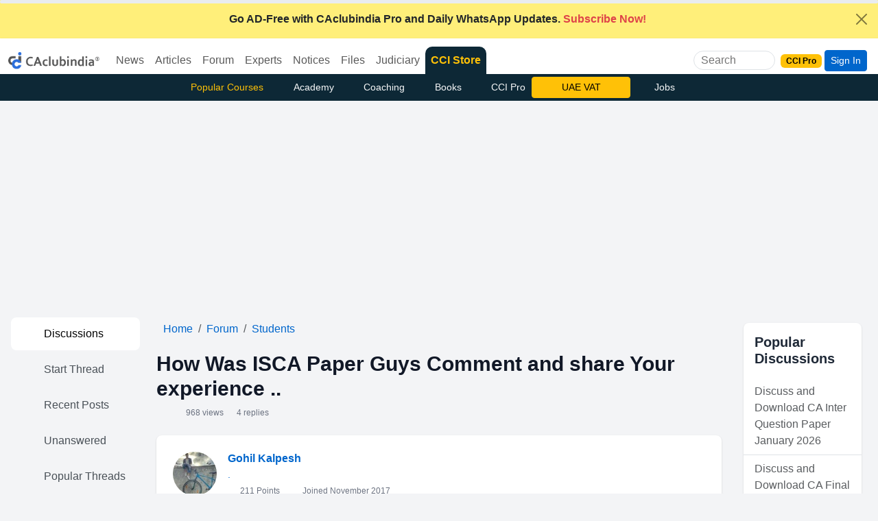

--- FILE ---
content_type: text/html; charset=utf-8
request_url: https://www.google.com/recaptcha/api2/aframe
body_size: 184
content:
<!DOCTYPE HTML><html><head><meta http-equiv="content-type" content="text/html; charset=UTF-8"></head><body><script nonce="QSPSrM9DPCnw3Q4vDyDKgg">/** Anti-fraud and anti-abuse applications only. See google.com/recaptcha */ try{var clients={'sodar':'https://pagead2.googlesyndication.com/pagead/sodar?'};window.addEventListener("message",function(a){try{if(a.source===window.parent){var b=JSON.parse(a.data);var c=clients[b['id']];if(c){var d=document.createElement('img');d.src=c+b['params']+'&rc='+(localStorage.getItem("rc::a")?sessionStorage.getItem("rc::b"):"");window.document.body.appendChild(d);sessionStorage.setItem("rc::e",parseInt(sessionStorage.getItem("rc::e")||0)+1);localStorage.setItem("rc::h",'1768600289364');}}}catch(b){}});window.parent.postMessage("_grecaptcha_ready", "*");}catch(b){}</script></body></html>

--- FILE ---
content_type: text/css
request_url: https://www.caclubindia.com/forum/css/styles.css
body_size: 22326
content:
:root {
    /* Color System */
    --primary: #0066CC;
    --primary-light: #4D94DF;
    --primary-dark: #004C99;
    --secondary: #6C757D;
    --secondary-light: #ADB5BD;
    --secondary-dark: #495057;
    --accent: #FF9500;
    --accent-light: #FFBF66;
    --accent-dark: #CC7A00;
    --success: #34C759;
    --warning: #FFCC00;
    --error: #FF3B30;
    --neutral-50: #F9FAFB;
    --neutral-100: #F3F4F6;
    --neutral-200: #E5E7EB;
    --neutral-300: #D1D5DB;
    --neutral-400: #9CA3AF;
    --neutral-500: #6B7280;
    --neutral-600: #4B5563;
    --neutral-700: #374151;
    --neutral-800: #1F2937;
    --neutral-900: #111827;

    /* Typography */
    --font-family: 'Inter', -apple-system, BlinkMacSystemFont, 'Segoe UI', Roboto, Oxygen, Ubuntu, Cantarell, 'Open Sans', 'Helvetica Neue', sans-serif;
    --font-size-xs: 0.75rem;
    --font-size-sm: 0.875rem;
    --font-size-base: 1rem;
    --font-size-lg: 1.125rem;
    --font-size-xl: 1.25rem;
    --font-size-2xl: 1.5rem;
    --font-size-3xl: 1.875rem;
    --font-size-4xl: 2.25rem;
    --font-size-5xl: 3rem;

    /* Spacing */
    --spacing-0: 0;
    --spacing-1: 0.25rem;
    --spacing-2: 0.5rem;
    --spacing-3: 0.75rem;
    --spacing-4: 1rem;
    --spacing-5: 1.25rem;
    --spacing-6: 1.5rem;
    --spacing-8: 2rem;
    --spacing-10: 2.5rem;
    --spacing-12: 3rem;
    --spacing-16: 4rem;
    --spacing-20: 5rem;
    --spacing-24: 6rem;
    --spacing-32: 8rem;

    /* Shadows */
    --shadow-sm: 0 1px 2px 0 rgba(0, 0, 0, 0.05);
    --shadow: 0 1px 3px 0 rgba(0, 0, 0, 0.1), 0 1px 2px 0 rgba(0, 0, 0, 0.06);
    --shadow-md: 0 4px 6px -1px rgba(0, 0, 0, 0.1), 0 2px 4px -1px rgba(0, 0, 0, 0.06);
    --shadow-lg: 0 10px 15px -3px rgba(0, 0, 0, 0.1), 0 4px 6px -2px rgba(0, 0, 0, 0.05);
    --shadow-xl: 0 20px 25px -5px rgba(0, 0, 0, 0.1), 0 10px 10px -5px rgba(0, 0, 0, 0.04);

    /* Borders */
    --border-radius-sm: 0.125rem;
    --border-radius: 0.25rem;
    --border-radius-md: 0.375rem;
    --border-radius-lg: 0.5rem;
    --border-radius-xl: 0.75rem;
    --border-radius-2xl: 1rem;
    --border-radius-3xl: 1.5rem;
    --border-radius-full: 9999px;
}

/* General Styles */
body {
    font-family: var(--font-family);
    color: var(--neutral-800);
    background-color: var(--neutral-100);
    line-height: 1.5;
}

a {
    color: var(--primary);
    text-decoration: none;
    transition: color 0.2s ease;
}

a:hover {
    color: var(--primary-dark);
    text-decoration: none;
}

.btn-primary {
    background-color: var(--primary);
    border-color: var(--primary);
}

.btn-primary:hover {
    background-color: var(--primary-dark);
    border-color: var(--primary-dark);
}

.btn-outline-primary {
    color: var(--primary);
    border-color: var(--primary);
}

.btn-outline-primary:hover {
    background-color: var(--primary);
    border-color: var(--primary);
}

/* Header */
.header {
    margin-bottom: var(--spacing-16);
}

.navbar {
    background-color: white;
    box-shadow: var(--shadow);
    padding: var(--spacing-3) 0;
    transition: all 0.3s ease;
}

.navbar-brand {
    font-weight: 600;
    color: var(--neutral-900);
    display: flex;
    align-items: center;
}

.navbar-brand:hover {
    color: var(--primary);
}

.nav-links {
    color: var(--neutral-700);
    font-weight: 500;
    padding: var(--spacing-2) var(--spacing-4);
    border-radius: var(--border-radius);
    transition: all 0.2s ease;
}

.nav-links:hover {
    color: var(--primary);
    background-color: var(--neutral-100);
}

.nav-links.active {
    color: var(--primary);
    background-color: var(--neutral-100);
}

.search-container {
    position: relative;
}

.search-box {
    position: relative;
    display: flex;
    align-items: center;
}

.search-box i {
    position: absolute;
    left: var(--spacing-3);
    color: var(--neutral-400);
}

.search-input {
    padding-left: var(--spacing-8);
    border-radius: var(--border-radius-full);
    border: 1px solid var(--neutral-300);
    transition: all 0.2s ease;
}

.search-input:focus {
    border-color: var(--primary);
    box-shadow: 0 0 0 2px rgba(0, 102, 204, 0.1);
}

.nav-icons {
    display: flex;
}

.icon-link {
    color: var(--neutral-600);
    font-size: 1.25rem;
    padding: var(--spacing-2);
    border-radius: var(--border-radius-full);
    transition: all 0.2s ease;
}

.icon-link:hover {
    color: var(--primary);
    background-color: var(--neutral-100);
}

/* Main Content */
.main-content {
    padding-top: 5rem;
    min-height: calc(100vh - 15rem);
}

/* Welcome Banner */
.welcome-banner {
    background-color: white;
    border-radius: var(--border-radius-lg);
    padding: var(--spacing-8);
    margin-bottom: var(--spacing-8);
    box-shadow: var(--shadow);
}

.welcome-banner h1 {
    color: var(--neutral-900);
    font-weight: 600;
    margin-bottom: var(--spacing-2);
}

.welcome-banner p {
    color: var(--neutral-600);
    margin-bottom: var(--spacing-4);
}

.welcome-banner img {
    border-radius: var(--border-radius-lg);
    max-height: 200px;
    object-fit: cover;
}

/* Stats Section */
.stats-section {
    margin-bottom: var(--spacing-8);
}

.stat-card {
    background-color: white;
    border-radius: var(--border-radius-lg);
    padding: var(--spacing-4);
    box-shadow: var(--shadow);
    display: flex;
    align-items: center;
    height: 100%;
    transition: transform 0.2s ease, box-shadow 0.2s ease;
}

.stat-card:hover {
    transform: translateY(-2px);
    box-shadow: var(--shadow-md);
}

.stat-icon {
    width: 48px;
    height: 48px;
    border-radius: var(--border-radius-full);
    background-color: rgba(0, 102, 204, 0.1);
    display: flex;
    align-items: center;
    justify-content: center;
    margin-right: var(--spacing-4);
}

.stat-icon i {
    font-size: 1.5rem;
    color: var(--primary);
}

.stat-info h3 {
    font-size: var(--font-size-xl);
    font-weight: 600;
    color: var(--neutral-900);
    margin-bottom: var(--spacing-1);
}

.stat-info p {
    font-size: var(--font-size-sm);
    color: var(--neutral-600);
    margin: 0;
}

/* Categories Section */
.categories-section, .recent-discussions, .featured-members {
    margin-bottom: var(--spacing-8);
}

.section-header {
    display: flex;
    align-items: center;
    justify-content: space-between;
    margin-bottom: var(--spacing-4);
}

.section-header h2 {
    font-size: var(--font-size-2xl);
    font-weight: 600;
    color: var(--neutral-900);
    margin: 0;
}

.view-all {
    font-size: var(--font-size-sm);
    font-weight: 500;
    color: var(--primary);
}

.view-all i {
    transition: transform 0.2s ease;
}

.view-all:hover i {
    transform: translateX(2px);
}

.category-card {
    background-color: white;
    border-radius: var(--border-radius-lg);
    padding: var(--spacing-4);
    box-shadow: var(--shadow);
    display: flex;
    align-items: center;
    height: 100%;
    transition: transform 0.2s ease, box-shadow 0.2s ease;
}

.category-card:hover {
    transform: translateY(-2px);
    box-shadow: var(--shadow-md);
}

.category-icon {
    width: 56px;
    height: 56px;
    border-radius: var(--border-radius-full);
    background-color: rgba(0, 102, 204, 0.1);
    display: flex;
    align-items: center;
    justify-content: center;
    margin-right: var(--spacing-4);
    flex-shrink: 0;
}

.category-icon i {
    font-size: 1.75rem;
    color: var(--primary);
}

.category-info {
    flex: 1;
}

.category-info h3 {
    font-size: var(--font-size-lg);
    font-weight: 600;
    margin-bottom: var(--spacing-1);
}

.category-info p {
    font-size: var(--font-size-sm);
    color: var(--neutral-600);
    margin-bottom: var(--spacing-2);
}

.category-stats {
    display: flex;
    font-size: var(--font-size-xs);
    color: var(--neutral-500);
}

.category-stats span {
    display: flex;
    align-items: center;
    margin-right: var(--spacing-3);
}

.category-stats i {
    margin-right: var(--spacing-1);
}

/* Discussion Cards */
.discussion-list {
    margin-bottom: var(--spacing-4);
}

.discussion-card {
    background-color: white;
    border-radius: var(--border-radius-lg);
    padding: var(--spacing-4);
    box-shadow: var(--shadow);
    display: flex;
    margin-bottom: var(--spacing-4);
    transition: transform 0.2s ease, box-shadow 0.2s ease;
}

.discussion-card:hover {
    transform: translateY(-2px);
    box-shadow: var(--shadow-md);
}

.discussion-card-left {
    margin-right: var(--spacing-4);
}

.discussion-card-middle {
    flex: 1;
    min-width: 0; /* Helps with text truncation */
}

.discussion-card-right {
    margin-left: var(--spacing-4);
    display: flex;
    flex-direction: column;
    align-items: flex-end;
    justify-content: space-between;
}

.avatar {
    width: 48px;
    height: 48px;
    border-radius: var(--border-radius-full);
    object-fit: cover;
}

.discussion-card h3 {
    font-size: var(--font-size-lg);
    font-weight: 600;
    margin-bottom: var(--spacing-1);
    white-space: nowrap;
    overflow: hidden;
    text-overflow: ellipsis;
}

.discussion-meta {
    font-size: var(--font-size-xs);
    color: var(--neutral-500);
    margin-bottom: var(--spacing-2);
}

.discussion-meta span {
    margin-right: var(--spacing-3);
}

.discussion-excerpt {
    font-size: var(--font-size-sm);
    color: var(--neutral-600);
    margin: 0;
    display: -webkit-box;
    -webkit-line-clamp: 2;
    -webkit-box-orient: vertical;
    overflow: hidden;
}

.discussion-stats {
    display: flex;
    gap: var(--spacing-3);
    margin-bottom: var(--spacing-2);
}

.stat {
    text-align: center;
}

.stat-value {
    display: block;
    font-size: var(--font-size-lg);
    font-weight: 600;
    color: var(--neutral-800);
}

.stat-label {
    display: block;
    font-size: var(--font-size-xs);
    color: var(--neutral-500);
}

.discussion-time {
    font-size: var(--font-size-xs);
    color: var(--neutral-500);
}

/* Member Cards */
.member-card {
    background-color: white;
    border-radius: var(--border-radius-lg);
    padding: var(--spacing-4);
    box-shadow: var(--shadow);
    text-align: center;
    height: 100%;
    transition: transform 0.2s ease, box-shadow 0.2s ease;
}

.member-card:hover {
    transform: translateY(-2px);
    box-shadow: var(--shadow-md);
}

.member-avatar {
    width: 80px;
    height: 80px;
    border-radius: var(--border-radius-full);
    object-fit: cover;
    margin: 0 auto var(--spacing-3);
}

.member-card h4 {
    font-size: var(--font-size-base);
    font-weight: 600;
    margin-bottom: var(--spacing-1);
}

.member-title {
    font-size: var(--font-size-sm);
    color: var(--neutral-600);
    margin-bottom: var(--spacing-2);
}

.member-stats {
    font-size: var(--font-size-xs);
    color: var(--neutral-500);
}

/* Footer */
.footer {
    background-color: white;
    padding: var(--spacing-8) 0 var(--spacing-4);
    box-shadow: 0 -1px 3px rgba(0, 0, 0, 0.05);
    margin-top: var(--spacing-16);
}

.footer h4 {
    font-size: var(--font-size-base);
    font-weight: 600;
    color: var(--neutral-900);
    margin-bottom: var(--spacing-4);
}

.footer p {
    font-size: var(--font-size-sm);
    color: var(--neutral-600);
    margin-bottom: var(--spacing-4);
}

.footer-links {
    list-style: none;
    padding: 0;
    margin: 0;
}

.footer-links li {
    margin-bottom: var(--spacing-2);
}

.footer-links a {
    font-size: var(--font-size-sm);
    color: var(--neutral-600);
    transition: color 0.2s ease;
}

.footer-links a:hover {
    color: var(--primary);
}

.social-links {
    display: flex;
    gap: var(--spacing-3);
    margin-top: var(--spacing-4);
}

.social-link {
    width: 36px;
    height: 36px;
    border-radius: var(--border-radius-full);
    background-color: var(--neutral-100);
    display: flex;
    align-items: center;
    justify-content: center;
    color: var(--neutral-600);
    transition: all 0.2s ease;
}

.social-link:hover {
    background-color: var(--primary);
    color: white;
}

.footer-bottom {
    margin-top: var(--spacing-8);
    padding-top: var(--spacing-4);
    border-top: 1px solid var(--neutral-200);
    text-align: center;
}

.footer-bottom p {
    font-size: var(--font-size-xs);
    color: var(--neutral-500);
    margin: 0;
}

/* Thread Page Styles */
.breadcrumb {
    margin-bottom: var(--spacing-4);
}

.thread-header {
    margin-bottom: var(--spacing-6);
}

.thread-header h1 {
    font-size: var(--font-size-3xl);
    font-weight: 600;
    color: var(--neutral-900);
    margin-bottom: var(--spacing-2);
}

.thread-meta {
    display: flex;
    justify-content: space-between;
    font-size: var(--font-size-sm);
    color: var(--neutral-500);
}

.thread-category a {
    color: var(--primary);
    font-weight: 500;
}

.thread-stats i {
    margin-right: var(--spacing-1);
}

.original-post, .replies-section {
    margin-bottom: var(--spacing-8);
}

.post-card, .reply-card {
    background-color: white;
    border-radius: var(--border-radius-lg);
    padding: var(--spacing-6);
    box-shadow: var(--shadow);
    margin-bottom: var(--spacing-4);
}

.post-author {
    display: flex;
    margin-bottom: var(--spacing-4);
}

.author-avatar {
    width: 64px;
    height: 64px;
    border-radius: var(--border-radius-full);
    object-fit: cover;
    margin-right: var(--spacing-4);
}

.author-info h4 {
    font-size: var(--font-size-base);
    font-weight: 600;
    margin-bottom: var(--spacing-1);
}

.author-title {
    font-size: var(--font-size-sm);
    color: var(--primary);
    display: block;
    margin-bottom: var(--spacing-1);
}

.author-stats {
    font-size: var(--font-size-xs);
    color: var(--neutral-500);
}

.author-stats span {
    margin-right: var(--spacing-3);
}

.post-content {
    font-size: var(--font-size-base);
    color: var(--neutral-800);
    margin-bottom: var(--spacing-4);
}

.post-content p {
    margin-bottom: var(--spacing-4);
}

.post-content ul, .post-content ol {
    margin-bottom: var(--spacing-4);
    padding-left: var(--spacing-6);
}

.post-footer {
    display: flex;
    justify-content: space-between;
    align-items: center;
    padding-top: var(--spacing-4);
    border-top: 1px solid var(--neutral-200);
}

.post-meta {
    font-size: var(--font-size-xs);
    color: var(--neutral-500);
}

.nested-replies {
    margin-top: var(--spacing-4);
    margin-left: var(--spacing-10);
}

.nested-reply {
    background-color: var(--neutral-50);
    border-radius: var(--border-radius-lg);
    padding: var(--spacing-4);
    margin-bottom: var(--spacing-3);
    border-left: 3px solid var(--primary-light);
}

.nested-reply .post-author {
    margin-bottom: var(--spacing-2);
}

.nested-reply .author-avatar {
    width: 40px;
    height: 40px;
}

.reply-form-section {
    margin-bottom: var(--spacing-8);
}

.reply-form-section h3 {
    font-size: var(--font-size-xl);
    font-weight: 600;
    color: var(--neutral-900);
    margin-bottom: var(--spacing-4);
}

.form-actions {
    display: flex;
    flex-wrap: wrap;
    justify-content: space-between;
    align-items: center;
}

/* Topic Page Styles */
.category-header {
    display: flex;
    align-items: center;
    background-color: white;
    border-radius: var(--border-radius-lg);
    padding: var(--spacing-6);
    box-shadow: var(--shadow);
    margin-bottom: var(--spacing-6);
}

.category-icon-large {
    width: 80px;
    height: 80px;
    border-radius: var(--border-radius-full);
    background-color: rgba(0, 102, 204, 0.1);
    display: flex;
    align-items: center;
    justify-content: center;
    margin-right: var(--spacing-6);
    flex-shrink: 0;
}

.category-icon-large i {
    font-size: 2.5rem;
    color: var(--primary);
}

.category-info-large {
    flex: 1;
}

.category-info-large h1 {
    font-size: var(--font-size-3xl);
    font-weight: 600;
    color: var(--neutral-900);
    margin-bottom: var(--spacing-1);
}

.category-info-large p {
    font-size: var(--font-size-lg);
    color: var(--neutral-600);
    margin-bottom: var(--spacing-2);
}

.category-stats {
    display: flex;
    flex-wrap: wrap;
    font-size: var(--font-size-sm);
    color: var(--neutral-500);
}

.category-stats span {
    display: flex;
    align-items: center;
    margin-right: var(--spacing-4);
}

.category-stats i {
    margin-right: var(--spacing-1);
}

.category-actions {
    margin-left: var(--spacing-4);
}

.category-filters {
    display: flex;
    justify-content: space-between;
    margin-bottom: var(--spacing-4);
}

.filter-actions {
    display: flex;
}

.threads-list {
    margin-bottom: var(--spacing-8);
}

.thread-card {
    background-color: white;
    border-radius: var(--border-radius-lg);
    padding: var(--spacing-4);
    box-shadow: var(--shadow);
    display: flex;
    align-items: center;
    margin-bottom: var(--spacing-4);
    transition: transform 0.2s ease, box-shadow 0.2s ease;
}

.thread-card:hover {
    transform: translateY(-2px);
    box-shadow: var(--shadow-md);
}

.thread-status {
    margin-right: var(--spacing-4);
}

.status-badge {
    width: 40px;
    height: 40px;
    border-radius: var(--border-radius-full);
    background-color: var(--neutral-200);
    display: flex;
    align-items: center;
    justify-content: center;
    color: var(--neutral-600);
}

.status-badge.hot {
    background-color: rgba(255, 59, 48, 0.1);
    color: var(--error);
}

.status-badge.pinned {
    background-color: rgba(52, 199, 89, 0.1);
    color: var(--success);
}

.status-badge.new {
    background-color: rgba(0, 122, 255, 0.1);
    color: var(--primary);
}

.status-badge.solved {
    background-color: rgba(52, 199, 89, 0.1);
    color: var(--success);
}

.thread-info {
    flex: 1;
    min-width: 0; /* Helps with text truncation */
}

.thread-title {
    font-size: var(--font-size-base);
    font-weight: 600;
    margin-bottom: var(--spacing-1);
    white-space: nowrap;
    overflow: hidden;
    text-overflow: ellipsis;
}

.thread-meta {
    font-size: var(--font-size-xs);
    color: var(--neutral-500);
}

.thread-meta span {
    margin-right: var(--spacing-3);
}

.thread-tag {
    display: inline-block;
    background-color: var(--neutral-100);
    padding: 0 var(--spacing-2);
    border-radius: var(--border-radius);
    font-size: var(--font-size-xs);
    color: var(--neutral-600);
    height: fit-content;
}

.thread-stats {
    display: flex;
    align-items: center;
    gap: var(--spacing-2);
    margin: 0 var(--spacing-6);
}

.thread-last-post {
    display: flex;
    align-items: center;
}

.avatar-sm {
    width: 32px;
    height: 32px;
    border-radius: var(--border-radius-full);
    object-fit: cover;
    margin-right: var(--spacing-2);
}

.last-post-info {
    font-size: var(--font-size-xs);
}

.last-post-info a {
    display: block;
    font-weight: 500;
}

.last-post-time {
    color: var(--neutral-500);
}

.load-more {
    margin: var(--spacing-6) 0;
}

.category-statistics {
    margin-top: var(--spacing-8);
}

.contributor-list, .stats-list, .thread-list {
    list-style: none;
    padding: 0;
    margin: 0;
}

.contributor-list li, .stats-list li {
    display: flex;
    align-items: center;
    justify-content: space-between;
    padding: var(--spacing-2) 0;
    border-bottom: 1px solid var(--neutral-200);
}

.contributor-list li:last-child, .stats-list li:last-child, .thread-list li:last-child {
    border-bottom: none;
}

.contributor-name {
    font-weight: 500;
    margin-right: auto;
    margin-left: var(--spacing-2);
}

.contributor-count {
    font-size: var(--font-size-xs);
    color: var(--neutral-500);
}

.stat-label {
    color: var(--neutral-600);
}

.thread-list li {
    display: flex;
    flex-direction: column;
    padding: var(--spacing-2) 0;
    border-bottom: 1px solid var(--neutral-200);
}

.thread-list a {
    font-weight: 500;
    margin-bottom: var(--spacing-1);
}

.thread-metric {
    font-size: var(--font-size-xs);
    color: var(--neutral-500);
}

/* Animations */
@keyframes fadeIn {
    from { opacity: 0; }
    to { opacity: 1; }
}

@keyframes slideUp {
    from { transform: translateY(20px); opacity: 0; }
    to { transform: translateY(0); opacity: 1; }
}

.welcome-banner, .stat-card, .category-card, .discussion-card, .member-card {
    animation: slideUp 0.5s ease forwards;
}

.discussion-card:nth-child(1) { animation-delay: 0.1s; }
.discussion-card:nth-child(2) { animation-delay: 0.2s; }
.discussion-card:nth-child(3) { animation-delay: 0.3s; }
.discussion-card:nth-child(4) { animation-delay: 0.4s; }

.category-card:nth-child(1) { animation-delay: 0.1s; }
.category-card:nth-child(2) { animation-delay: 0.2s; }
.category-card:nth-child(3) { animation-delay: 0.3s; }
.category-card:nth-child(4) { animation-delay: 0.4s; }

.member-card:nth-child(1) { animation-delay: 0.1s; }
.member-card:nth-child(2) { animation-delay: 0.2s; }
.member-card:nth-child(3) { animation-delay: 0.3s; }
.member-card:nth-child(4) { animation-delay: 0.4s; }

/* Hover effects */
.btn, .nav-link, .icon-link, .social-link {
    transition: all 0.2s ease;
}

.btn:hover {
    transform: translateY(-1px);
}

.btn:active {
    transform: translateY(1px);
}

/* Responsive styles */
@media (max-width: 992px) {
    .thread-stats {
        display: none;
    }
    
    .category-header {
        flex-direction: column;
        align-items: flex-start;
    }
    
    .category-icon-large {
        margin-bottom: var(--spacing-4);
    }
    
    .category-actions {
        margin-left: 0;
        margin-top: var(--spacing-4);
        align-self: flex-start;
    }
    
    .thread-last-post {
        display: none;
    }
}

@media (max-width: 768px) {
    .discussion-card {
        flex-direction: column;
        align-items: flex-start;
    }
    
    .discussion-card-left {
        margin-bottom: var(--spacing-3);
    }
    
    .discussion-card-right {
        width: 100%;
        margin-left: 0;
        margin-top: var(--spacing-3);
        flex-direction: row;
        justify-content: space-between;
    }
    
    .category-filters {
        flex-direction: column;
    }
    
    .search-filter {
        margin-top: var(--spacing-3);
    }
    
    .form-actions {
        flex-direction: row;
        justify-content: space-between;
        align-items: center;
    }
    
    .submit-buttons {
        margin-top: var(--spacing-3);
        width: 100%;
        display: flex;
        justify-content: flex-end;
    }
    .post-meta{
        display: flex;
        align-items: center;
        justify-content: space-between;
    }
    .maintime{
        width: 100%;
    }
}